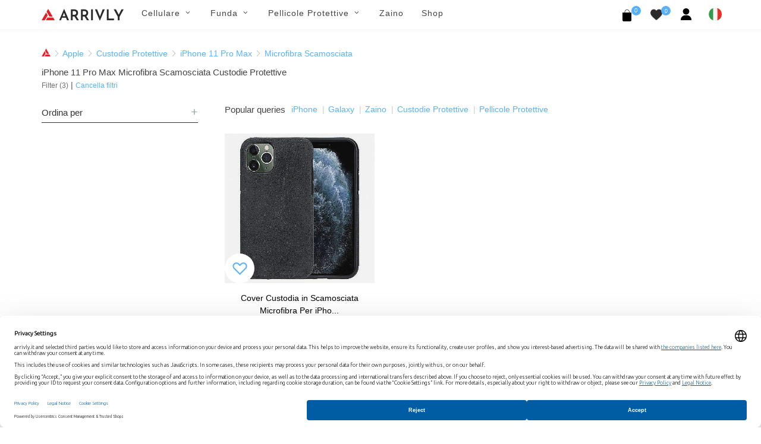

--- FILE ---
content_type: text/html; charset=UTF-8
request_url: https://arrivly.it/collections/custodie/iphone-11-pro-max/microfiber
body_size: 9220
content:
<!DOCTYPE html>
<html dir="ltr" lang="it_IT">
<head>
    <meta http-equiv="content-type" content="text/html; charset=utf-8"/>
    <meta name="author" content="Arrivly"/>

    <!-- Stylesheets
    ============================================= -->
    <link rel="apple-touch-icon" sizes="180x180" href="/apple-touch-icon.png"/>
    <link rel="icon" type="image/png" sizes="32x32" href="/favicon-32x32.png"/>
    <link rel="icon" type="image/png" sizes="16x16" href="/favicon-16x16.png"/>
    <link rel="manifest" href="/site.webmanifest"/>
    <link rel="mask-icon" href="/safari-pinned-tab.svg" color="#ff0000"/>
    <meta name="author" content="Avetis Avetisyan avetis.avetisyan87@gmail.com">
        <link rel="canonical"
          href="https://arrivly.it/collections/custodie/iphone-11-pro-max/microfiber">
    <link rel="alternate" href="https://arrivly.it"
          hrefLang="it-it"/>
    <meta name="robots" content="index, follow">
    <meta name="msapplication-TileColor" content="#ff0000"/>
    <meta name="theme-color" content="#ffffff"/>
    
        <meta name="robots" content="index, follow"/>

    
    <link rel="stylesheet" href="https://arrivly.it/css/main/bootstrap.css" type="text/css"/>
    <link rel="stylesheet" href="https://arrivly.it/css/web/jquery-ui.min.css"
          type="text/css"/>
    <link rel="stylesheet" href="https://arrivly.it/css/web/style.css" type="text/css"/>

    <link rel="stylesheet" href="https://arrivly.it/css/main/font-icons.css" type="text/css"/>
    <link rel="stylesheet" href="https://arrivly.it/css/main/animate.css" type="text/css"/>
    <link rel="stylesheet" href="https://arrivly.it/css/main/magnific-popup.css"
          type="text/css"/>

    <link rel="stylesheet" href="https://arrivly.it/css/web/responsive.css" type="text/css"/>
    <link rel="stylesheet" href="https://arrivly.it/css/web/custom.css" type="text/css"/>
    <link rel="stylesheet" href="https://arrivly.it/css/jquery.rateyo.min.css"
          type="text/css"/>
    <link rel="stylesheet" href="https://arrivly.it/css/jquery-confirm.min.css"/>
    <meta name="viewport" content="width=device-width, initial-scale=1"/>

    <link rel="preconnect" href="https://privacy-proxy.usercentrics.eu">
    <link rel="preload" href="https://privacy-proxy.usercentrics.eu/latest/uc-block.bundle.js" as="script">
    <script type="application/javascript" src="https://privacy-proxy.usercentrics.eu/latest/uc-block.bundle.js"></script>

    
        <script id="usercentrics-cmp"
                data-settings-id="vetxPnaT5gCU_6"
                data-language="en"
                src="https://web.cmp.usercentrics.eu/ui/loader.js" async></script>

        <!-- Google Tag Manager -->
        <script>(function (w, d, s, l, i) {
                w[l] = w[l] || [];
                w[l].push({
                    'gtm.start':
                        new Date().getTime(), event: 'gtm.js'
                });
                var f = d.getElementsByTagName(s)[0],
                    j = d.createElement(s), dl = l != 'dataLayer' ? '&l=' + l : '';
                j.async = true;
                j.src =
                    'https://www.googletagmanager.com/gtm.js?id=' + i + dl;
                f.parentNode.insertBefore(j, f);
            })(window, document, 'script', 'dataLayer', 'GTM-TK8ZBMZ');</script>
        <!-- End Google Tag Manager -->
        <!--[if lt IE 9]>
    <script src="http://css3-mediaqueries-js.googlecode.com/svn/trunk/css3-mediaqueries.js"></script>
    <![endif]-->
    <script src="https://js.stripe.com/v3/"></script>

    <!-- SLIDER REVOLUTION 5.x CSS SETTINGS -->
    <link rel="stylesheet" type="text/css"
          href="https://arrivly.it/css/main/include/rs-plugin/css/settings.css"
          media="screen"/>
    <link rel="stylesheet" type="text/css"
          href="https://arrivly.it/css/main/include/rs-plugin/css/layers.css"/>
    <link rel="stylesheet" type="text/css"
          href="https://arrivly.it/css/main/include/rs-plugin/css/navigation.css"/>

    <script type="text/javascript" src="https://arrivly.it/js/jquery.js"></script>
    <script type="text/javascript" src="https://arrivly.it/js/cookie.min.js"></script>
    <!-- Document Title
    ============================================= -->
    <meta name="description" content="Sfoglia la nostra vasta selezione di Microfibra Scamosciata Custodie Protettive di lusso progettati esclusivamente per iPhone 11 Pro Max. Senti la differenza con Arrivly." />
<link rel="stylesheet" type="text/css" href="/assets/53fe241f/listview/styles.css" />
<link rel="stylesheet" type="text/css" href="/assets/369a8117/pager.css" />
<script type="text/javascript" src="/assets/319eea36/jquery.min.js"></script>
<script type="text/javascript" src="/assets/319eea36/jquery.ba-bbq.min.js"></script>
<title>Sfoglia la nostra Microfibra Scamosciata Custodie Protettive di lusso per iPhone 11 Pro Max online - Arrivly</title>

    <!-- Google Captcha -->
    <script src="https://www.google.com/recaptcha/api.js?hl=it" async defer></script>
</head>

<body class="stretched">


        <!-- Google Tag Manager (noscript) -->
        <noscript>
            <iframe src="https://www.googletagmanager.com/ns.html?id=GTM-TK8ZBMZ"
                    height="0" width="0" style="display:none;visibility:hidden"></iframe>
        </noscript>
        <!-- End Google Tag Manager (noscript) -->

        

<!-- Document Wrapper
============================================= -->
<div id="wrapper" class="clearfix">

    <!-- Header
    ============================================= -->
    <header id="header" class="style-3">
        <div id="header-wrap style-3">
            <nav id="primary-menu" class="style-3 with-arrows on-click">
                <div class="container clearfix no-padding">
                    <div class="menu-trigger"></div>
                    <div class="mobile-logo-case">
                        <a href="https://arrivly.it">
                            <img src="https://arrivly.it/images/logo-small.png"
                                 alt="Arrivly"/>
                        </a>
                    </div>
                    <ul class="mobile-menu-content">
                        <li class="standard-logo">
                            <a href="https://arrivly.it">
                                <img src="https://arrivly.it/images/logo-small.png"
                                     alt="Arrivly"/>
                            </a>
                        </li>
                        <li class="web-hidden"><a href="#"><div>Cellulare</div></a><ul><li class=""><a href="#"><div>Brand<i class="icon-angle-down"></i></div></a><ul><li class=""><a href="/apple"><div>Apple</div></a></li><li class=""><a href="/samsung"><div>Samsung</div></a></li></ul></li></ul></li><li class="mobile-hidden"><a href="#"><div>Cellulare</div></a><div class="mega-menu-content column-menu-content style-2 clearfix"><ul class="mega-menu-column col-lg-12"><li class="mega-menu-title"><div class="column-menu-title">Brand</div><ul><li class="mega-menu-title"><a href="/apple"><div>Apple</div></a></li><li class="mega-menu-title"><a href="/samsung"><div>Samsung</div></a></li></ul></li></ul></div></li><li class="web-hidden"><a href="#"><div>Funda</div></a><ul><li class=""><a href="#"><div>Apple<i class="icon-angle-down"></i></div></a><ul><li class=""><a href="/custodie/apple"><div>Tutti Apple</div></a></li><li class=""><a href="/collections/custodie/iphone-16"><div>iPhone 16</div></a></li><li class=""><a href="/collections/custodie/iphone-16-plus"><div>iPhone 16 Plus</div></a></li><li class=""><a href="/collections/custodie/iphone-16-pro"><div>iPhone 16 Pro</div></a></li><li class=""><a href="/collections/custodie/iphone-16-pro-max"><div>iPhone 16 Pro Max</div></a></li><li class=""><a href="/collections/custodie/iphone-15"><div>iPhone 15</div></a></li><li class=""><a href="/collections/custodie/iphone-15-plus"><div>iPhone 15 Plus</div></a></li><li class=""><a href="/collections/custodie/iphone-15-pro"><div>iPhone 15 Pro</div></a></li><li class=""><a href="/collections/custodie/iphone-15-pro-max"><div>iPhone 15 Pro Max</div></a></li><li class=""><a href="/collections/custodie/iphone-14"><div>iPhone 14</div></a></li><li class=""><a href="/collections/custodie/iphone-14-plus"><div>iPhone 14 Plus</div></a></li><li class=""><a href="/collections/custodie/iphone-14-pro"><div>iPhone 14 Pro</div></a></li><li class=""><a href="/collections/custodie/iphone-14-pro-max"><div>iPhone 14 Pro Max</div></a></li><li class=""><a href="/collections/custodie/iphone-13-mini"><div>iPhone 13 Mini</div></a></li><li class=""><a href="/collections/custodie/iphone-iphone-13"><div>iPhone 13</div></a></li><li class=""><a href="/collections/custodie/iphone-13-pro"><div>iPhone 13 Pro</div></a></li><li class=""><a href="/collections/custodie/iphone-13-pro-max"><div>iPhone 13 Pro Max</div></a></li><li class=""><a href="/collections/custodie/iphone-12-mini"><div>iPhone 12 Mini</div></a></li><li class=""><a href="/collections/custodie/iphone-12-pro"><div>iPhone 12 |12 Pro</div></a></li><li class=""><a href="/collections/custodie/iphone-12-pro-max"><div>iPhone 12 Pro Max</div></a></li><li class=""><a href="/collections/custodie/iphone-11-pro"><div>iPhone 11 Pro</div></a></li><li class=""><a href="/collections/custodie/iphone-11"><div>iPhone 11</div></a></li><li class=""><a href="/collections/custodie/iphone-11-pro-max"><div>iPhone 11 Pro Max</div></a></li><li class=""><a href="/collections/custodie/iphone-xs"><div>iPhone Xs</div></a></li><li class=""><a href="/collections/custodie/iphone-xs-max"><div>iPhone Xs Max</div></a></li><li class=""><a href="/collections/custodie/iphone-xr"><div>iPhone Xr</div></a></li><li class=""><a href="/collections/custodie/iphone-x"><div>iPhone X</div></a></li><li class=""><a href="/collections/custodie/iphone-se-2020"><div>iPhone 7 / 8 SE (2020)</div></a></li></ul></li><li class=""><a href="#"><div>Samsung<i class="icon-angle-down"></i></div></a><ul><li class=""><a href="/custodie/samsung"><div>Tutti Samsung</div></a></li><li class=""><a href="/collections/custodie/galaxy-s25"><div>Galaxy S25</div></a></li><li class=""><a href="/collections/custodie/galaxy-s25-plus"><div>Galaxy S25+</div></a></li><li class=""><a href="/collections/custodie/galaxy-s25-ultra"><div>Galaxy S25 Ultra</div></a></li><li class=""><a href="/collections/custodie/galaxy-s24"><div>Galaxy S24</div></a></li><li class=""><a href="/collections/custodie/galaxy-s24-plus"><div>Galaxy S24+</div></a></li><li class=""><a href="/collections/custodie/galaxy-s24-ultra"><div>Galaxy S24 Ultra</div></a></li><li class=""><a href="/collections/custodie/galaxy-s23"><div>Galaxy S23</div></a></li><li class=""><a href="/collections/custodie/galaxy-s23-plus"><div>Galaxy S23+</div></a></li><li class=""><a href="/collections/custodie/galaxy-s23-ultra"><div>Galaxy S23 Ultra</div></a></li><li class=""><a href="/collections/custodie/galaxy-s22"><div>Galaxy S22</div></a></li><li class=""><a href="/collections/custodie/galaxy-s22-plus"><div>Galaxy S22+</div></a></li><li class=""><a href="/collections/custodie/galaxy-s22-ultra"><div>Galaxy S22 Ultra</div></a></li><li class=""><a href="/collections/custodie/galaxy-s21"><div>Galaxy S21</div></a></li><li class=""><a href="/collections/custodie/galaxy-s21-plus"><div>Galaxy S21+</div></a></li><li class=""><a href="/collections/custodie/galaxy-s21-ultra"><div>Galaxy S21 Ultra</div></a></li><li class=""><a href="/collections/custodie/galaxy-note-20-ultra-5g"><div>Galaxy Note 20 Ultra</div></a></li><li class=""><a href="/collections/custodie/galaxy-note-20"><div>Galaxy Note 20</div></a></li><li class=""><a href="/collections/custodie/galaxy-s20-5g"><div>Galaxy S20</div></a></li><li class=""><a href="/collections/custodie/galaxy-s20-plus-5g"><div>Galaxy S20+</div></a></li><li class=""><a href="/collections/custodie/galaxy-s20-ultra-5g"><div>Galaxy S20 Ultra</div></a></li><li class=""><a href="/collections/custodie/galaxy-note-10"><div>Galaxy Note 10</div></a></li><li class=""><a href="/collections/custodie/galaxy-note-10-plus-5g"><div>Galaxy Note 10+ (5G)</div></a></li><li class=""><a href="/collections/custodie/galaxy-s10e"><div>Galaxy S10e</div></a></li><li class=""><a href="/collections/custodie/galaxy-s10"><div>Galaxy S10</div></a></li><li class=""><a href="/collections/custodie/galaxy-s10-plus"><div>Galaxy S10+</div></a></li><li class=""><a href="/collections/custodie/galaxy-s10-5g"><div>Galaxy S10 5G</div></a></li><li class=""><a href="/collections/custodie/galaxy-s9"><div>Galaxy S9</div></a></li><li class=""><a href="/collections/custodie/galaxy-s9-plus"><div>Galaxy S9+</div></a></li><li class=""><a href="/collections/custodie/galaxy-note-9"><div>Galaxy Note 9</div></a></li></ul></li><li class=""><a href="#"><div>Materiale<i class="icon-angle-down"></i></div></a><ul><li class=""><a href="/shop?material-id=5"><div>Microfibra Scamosciata</div></a></li><li class=""><a href="/shop?material-id=3"><div>Silicone</div></a></li><li class=""><a href="/shop?material-id=9"><div>Legna</div></a></li><li class=""><a href="/shop?material-id=4"><div>Pelle</div></a></li></ul></li></ul></li><li class="mobile-hidden"><a href="#"><div>Funda</div></a><div class="mega-menu-content column-menu-content style-2 clearfix"><ul class="mega-menu-column col-lg-4"><li class="mega-menu-title"><div class="column-menu-title">Apple</div><ul><li class="mega-menu-title"><a href="/custodie/apple"><div>Tutti Apple</div></a></li><li class="mega-menu-title"><a href="/collections/custodie/iphone-16"><div>iPhone 16</div></a></li><li class="mega-menu-title"><a href="/collections/custodie/iphone-16-plus"><div>iPhone 16 Plus</div></a></li><li class="mega-menu-title"><a href="/collections/custodie/iphone-16-pro"><div>iPhone 16 Pro</div></a></li><li class="mega-menu-title"><a href="/collections/custodie/iphone-16-pro-max"><div>iPhone 16 Pro Max</div></a></li><li class="mega-menu-title"><a href="/collections/custodie/iphone-15"><div>iPhone 15</div></a></li><li class="mega-menu-title"><a href="/collections/custodie/iphone-15-plus"><div>iPhone 15 Plus</div></a></li><li class="mega-menu-title"><a href="/collections/custodie/iphone-15-pro"><div>iPhone 15 Pro</div></a></li><li class="mega-menu-title"><a href="/collections/custodie/iphone-15-pro-max"><div>iPhone 15 Pro Max</div></a></li><li class="mega-menu-title"><a href="/collections/custodie/iphone-14"><div>iPhone 14</div></a></li><li class="mega-menu-title"><a href="/collections/custodie/iphone-14-plus"><div>iPhone 14 Plus</div></a></li><li class="mega-menu-title"><a href="/collections/custodie/iphone-14-pro"><div>iPhone 14 Pro</div></a></li><li class="mega-menu-title"><a href="/collections/custodie/iphone-14-pro-max"><div>iPhone 14 Pro Max</div></a></li><li class="mega-menu-title"><a href="/collections/custodie/iphone-13-mini"><div>iPhone 13 Mini</div></a></li><li class="mega-menu-title"><a href="/collections/custodie/iphone-iphone-13"><div>iPhone 13</div></a></li><li class="mega-menu-title"><a href="/collections/custodie/iphone-13-pro"><div>iPhone 13 Pro</div></a></li><li class="mega-menu-title"><a href="/collections/custodie/iphone-13-pro-max"><div>iPhone 13 Pro Max</div></a></li><li class="mega-menu-title"><a href="/collections/custodie/iphone-12-mini"><div>iPhone 12 Mini</div></a></li><li class="mega-menu-title"><a href="/collections/custodie/iphone-12-pro"><div>iPhone 12 |12 Pro</div></a></li><li class="mega-menu-title"><a href="/collections/custodie/iphone-12-pro-max"><div>iPhone 12 Pro Max</div></a></li><li class="mega-menu-title"><a href="/collections/custodie/iphone-11-pro"><div>iPhone 11 Pro</div></a></li><li class="mega-menu-title"><a href="/collections/custodie/iphone-11"><div>iPhone 11</div></a></li><li class="mega-menu-title"><a href="/collections/custodie/iphone-11-pro-max"><div>iPhone 11 Pro Max</div></a></li><li class="mega-menu-title"><a href="/collections/custodie/iphone-xs"><div>iPhone Xs</div></a></li><li class="mega-menu-title"><a href="/collections/custodie/iphone-xs-max"><div>iPhone Xs Max</div></a></li><li class="mega-menu-title"><a href="/collections/custodie/iphone-xr"><div>iPhone Xr</div></a></li><li class="mega-menu-title"><a href="/collections/custodie/iphone-x"><div>iPhone X</div></a></li><li class="mega-menu-title"><a href="/collections/custodie/iphone-se-2020"><div>iPhone 7 / 8 SE (2020)</div></a></li></ul></li></ul><ul class="mega-menu-column col-lg-4"><li class="mega-menu-title"><div class="column-menu-title">Samsung</div><ul><li class="mega-menu-title"><a href="/custodie/samsung"><div>Tutti Samsung</div></a></li><li class="mega-menu-title"><a href="/collections/custodie/galaxy-s25"><div>Galaxy S25</div></a></li><li class="mega-menu-title"><a href="/collections/custodie/galaxy-s25-plus"><div>Galaxy S25+</div></a></li><li class="mega-menu-title"><a href="/collections/custodie/galaxy-s25-ultra"><div>Galaxy S25 Ultra</div></a></li><li class="mega-menu-title"><a href="/collections/custodie/galaxy-s24"><div>Galaxy S24</div></a></li><li class="mega-menu-title"><a href="/collections/custodie/galaxy-s24-plus"><div>Galaxy S24+</div></a></li><li class="mega-menu-title"><a href="/collections/custodie/galaxy-s24-ultra"><div>Galaxy S24 Ultra</div></a></li><li class="mega-menu-title"><a href="/collections/custodie/galaxy-s23"><div>Galaxy S23</div></a></li><li class="mega-menu-title"><a href="/collections/custodie/galaxy-s23-plus"><div>Galaxy S23+</div></a></li><li class="mega-menu-title"><a href="/collections/custodie/galaxy-s23-ultra"><div>Galaxy S23 Ultra</div></a></li><li class="mega-menu-title"><a href="/collections/custodie/galaxy-s22"><div>Galaxy S22</div></a></li><li class="mega-menu-title"><a href="/collections/custodie/galaxy-s22-plus"><div>Galaxy S22+</div></a></li><li class="mega-menu-title"><a href="/collections/custodie/galaxy-s22-ultra"><div>Galaxy S22 Ultra</div></a></li><li class="mega-menu-title"><a href="/collections/custodie/galaxy-s21"><div>Galaxy S21</div></a></li><li class="mega-menu-title"><a href="/collections/custodie/galaxy-s21-plus"><div>Galaxy S21+</div></a></li><li class="mega-menu-title"><a href="/collections/custodie/galaxy-s21-ultra"><div>Galaxy S21 Ultra</div></a></li><li class="mega-menu-title"><a href="/collections/custodie/galaxy-note-20-ultra-5g"><div>Galaxy Note 20 Ultra</div></a></li><li class="mega-menu-title"><a href="/collections/custodie/galaxy-note-20"><div>Galaxy Note 20</div></a></li><li class="mega-menu-title"><a href="/collections/custodie/galaxy-s20-5g"><div>Galaxy S20</div></a></li><li class="mega-menu-title"><a href="/collections/custodie/galaxy-s20-plus-5g"><div>Galaxy S20+</div></a></li><li class="mega-menu-title"><a href="/collections/custodie/galaxy-s20-ultra-5g"><div>Galaxy S20 Ultra</div></a></li><li class="mega-menu-title"><a href="/collections/custodie/galaxy-note-10"><div>Galaxy Note 10</div></a></li><li class="mega-menu-title"><a href="/collections/custodie/galaxy-note-10-plus-5g"><div>Galaxy Note 10+ (5G)</div></a></li><li class="mega-menu-title"><a href="/collections/custodie/galaxy-s10e"><div>Galaxy S10e</div></a></li><li class="mega-menu-title"><a href="/collections/custodie/galaxy-s10"><div>Galaxy S10</div></a></li><li class="mega-menu-title"><a href="/collections/custodie/galaxy-s10-plus"><div>Galaxy S10+</div></a></li><li class="mega-menu-title"><a href="/collections/custodie/galaxy-s10-5g"><div>Galaxy S10 5G</div></a></li><li class="mega-menu-title"><a href="/collections/custodie/galaxy-s9"><div>Galaxy S9</div></a></li><li class="mega-menu-title"><a href="/collections/custodie/galaxy-s9-plus"><div>Galaxy S9+</div></a></li><li class="mega-menu-title"><a href="/collections/custodie/galaxy-note-9"><div>Galaxy Note 9</div></a></li></ul></li></ul><ul class="mega-menu-column col-lg-4"><li class="mega-menu-title"><div class="column-menu-title">Materiale</div><ul><li class="mega-menu-title"><a href="/shop?material-id=5"><div>Microfibra Scamosciata</div></a></li><li class="mega-menu-title"><a href="/shop?material-id=3"><div>Silicone</div></a></li><li class="mega-menu-title"><a href="/shop?material-id=9"><div>Legna</div></a></li><li class="mega-menu-title"><a href="/shop?material-id=4"><div>Pelle</div></a></li></ul></li></ul></div></li><li class="web-hidden"><a href="#"><div>Pellicole Protettive</div></a><ul><li class=""><a href="#"><div>Apple<i class="icon-angle-down"></i></div></a><ul><li class=""><a href="/pellicole-protettive/apple"><div>Tutti Apple</div></a></li><li class=""><a href="/collections/pellicole-protettive/iphone-16"><div>iPhone 16</div></a></li><li class=""><a href="/collections/pellicole-protettive/iphone-16-plus"><div>iPhone 16 Plus</div></a></li><li class=""><a href="/collections/pellicole-protettive/iphone-16-pro"><div>iPhone 16 Pro</div></a></li><li class=""><a href="/collections/pellicole-protettive/iphone-16-pro-max"><div>iPhone 16 Pro Max</div></a></li><li class=""><a href="/collections/pellicole-protettive/iphone-15"><div>iPhone 15</div></a></li><li class=""><a href="/collections/pellicole-protettive/iphone-15-plus"><div>iPhone 15 Plus</div></a></li><li class=""><a href="/collections/pellicole-protettive/iphone-15-pro"><div>iPhone 15 Pro</div></a></li><li class=""><a href="/collections/pellicole-protettive/iphone-15-pro-max"><div>iPhone 15 Pro Max</div></a></li><li class=""><a href="/collections/pellicole-protettive/iphone-14"><div>iPhone 14</div></a></li><li class=""><a href="/collections/pellicole-protettive/iphone-14-plus"><div>iPhone 14 Plus</div></a></li><li class=""><a href="/collections/pellicole-protettive/iphone-14-pro"><div>iPhone 14 Pro</div></a></li><li class=""><a href="/collections/pellicole-protettive/iphone-14-pro-max"><div>iPhone 14 Pro Max</div></a></li><li class=""><a href="/collections/pellicole-protettive/iphone-13-mini"><div>iPhone 13 Mini</div></a></li><li class=""><a href="/collections/pellicole-protettive/iphone-13-pro"><div>iPhone 13 Pro</div></a></li><li class=""><a href="/collections/pellicole-protettive/iphone-13-pro-max"><div>iPhone 13 Pro Max</div></a></li><li class=""><a href="/collections/pellicole-protettive/iphone-13"><div>iPhone 13</div></a></li><li class=""><a href="/collections/pellicole-protettive/iphone-12-mini"><div>iPhone 12 Mini</div></a></li><li class=""><a href="/collections/pellicole-protettive/iphone-12-pro"><div>iPhone 12 |12 Pro</div></a></li><li class=""><a href="/collections/pellicole-protettive/iphone-12-pro-max"><div>iPhone 12 Pro Max</div></a></li><li class=""><a href="/collections/pellicole-protettive/iphone-11-pro"><div>iPhone 11 Pro</div></a></li><li class=""><a href="/collections/pellicole-protettive/iphone-11"><div>iPhone 11</div></a></li><li class=""><a href="/collections/pellicole-protettive/iphone-11-pro-max"><div>iPhone 11 Pro Max</div></a></li><li class=""><a href="/collections/pellicole-protettive/iphone-xs-max"><div>iPhone Xs Max</div></a></li><li class=""><a href="/collections/pellicole-protettive/iphone-xs"><div>iPhone Xs</div></a></li><li class=""><a href="/collections/pellicole-protettive/iphone-x"><div>iPhone X</div></a></li><li class=""><a href="/collections/pellicole-protettive/iphone-se-2020"><div>iPhone 7 / 8 SE (2020)</div></a></li></ul></li><li class=""><a href="#"><div>Samsung<i class="icon-angle-down"></i></div></a><ul><li class=""><a href="/pellicole-protettive/samsung"><div>Tutti Samsung</div></a></li><li class=""><a href="/collections/pellicole-protettive/galaxy-s25"><div>Galaxy S25</div></a></li><li class=""><a href="/collections/pellicole-protettive/galaxy-s25-plus"><div>Galaxy S25+</div></a></li><li class=""><a href="/collections/pellicole-protettive/galaxy-s25-ultra"><div>Galaxy S25 Ultra</div></a></li><li class=""><a href="/collections/pellicole-protettive/galaxy-z-flip-6"><div>Galaxy Z Flip 6</div></a></li><li class=""><a href="/collections/pellicole-protettive/galaxy-z-flip-5"><div>Galaxy Z Flip 5</div></a></li><li class=""><a href="/collections/pellicole-protettive/galaxy-z-fold-6"><div>Galaxy Z Fold 6</div></a></li><li class=""><a href="/collections/pellicole-protettive/galaxy-z-fold-5"><div>Galaxy Z Fold 5</div></a></li><li class=""><a href="/collections/pellicole-protettive/galaxy-s23-fe"><div>Galaxy S23 FE</div></a></li><li class=""><a href="/collections/pellicole-protettive/galaxy-s24-fe"><div>Galaxy S24 FE</div></a></li><li class=""><a href="/collections/pellicole-protettive/galaxy-a55"><div>Galaxy A55</div></a></li><li class=""><a href="/collections/pellicole-protettive/galaxy-a54"><div>Galaxy A54</div></a></li><li class=""><a href="/collections/pellicole-protettive/galaxy-s24"><div>Galaxy S24</div></a></li><li class=""><a href="/collections/pellicole-protettive/galaxy-s24-plus"><div>Galaxy S24+</div></a></li><li class=""><a href="/collections/pellicole-protettive/galaxy-s24-ultra"><div>Galaxy S24 Ultra</div></a></li><li class=""><a href="/collections/pellicole-protettive/galaxy-s23"><div>Galaxy S23</div></a></li><li class=""><a href="/collections/pellicole-protettive/galaxy-s23-plus"><div>Galaxy S23+</div></a></li><li class=""><a href="/collections/pellicole-protettive/galaxy-s23-ultra"><div>Galaxy S23 Ultra</div></a></li><li class=""><a href="/collections/pellicole-protettive/galaxy-s22"><div>Galaxy S22</div></a></li><li class=""><a href="/collections/pellicole-protettive/galaxy-s22-plus"><div>Galaxy S22+</div></a></li><li class=""><a href="/collections/pellicole-protettive/galaxy-s22-ultra"><div>Galaxy S22 Ultra</div></a></li><li class=""><a href="/collections/pellicole-protettive/galaxy-s21-fe"><div>Galaxy S21 FE</div></a></li><li class=""><a href="/collections/pellicole-protettive/galaxy-s21"><div>Galaxy S21</div></a></li><li class=""><a href="/collections/pellicole-protettive/galaxy-s21-plus"><div>Galaxy S21+</div></a></li><li class=""><a href="/collections/pellicole-protettive/galaxy-s21-ultra"><div>Galaxy S21 Ultra</div></a></li><li class=""><a href="/collections/pellicole-protettive/galaxy-note-20"><div>Galaxy Note 20</div></a></li><li class=""><a href="/collections/pellicole-protettive/galaxy-note-20-ultra-5g"><div>Galaxy Note 20 Ultra</div></a></li><li class=""><a href="/collections/pellicole-protettive/galaxy-s20-5g"><div>Galaxy S20</div></a></li><li class=""><a href="/collections/pellicole-protettive/galaxy-s20-plus-5g"><div>Galaxy S20+</div></a></li><li class=""><a href="/collections/pellicole-protettive/galaxy-s20-ultra-5g"><div>Galaxy S20 Ultra</div></a></li><li class=""><a href="/collections/pellicole-protettive/galaxy-note-10"><div>Galaxy Note 10</div></a></li><li class=""><a href="/collections/pellicole-protettive/galaxy-note-10-plus-5g"><div>Galaxy Note 10+ (5G)</div></a></li><li class=""><a href="/collections/pellicole-protettive/galaxy-s10-5g"><div>Galaxy S10 5G</div></a></li><li class=""><a href="/collections/pellicole-protettive/galaxy-s10e"><div>Galaxy S10e</div></a></li><li class=""><a href="/collections/pellicole-protettive/galaxy-s10"><div>Galaxy S10</div></a></li><li class=""><a href="/collections/pellicole-protettive/galaxy-s10-plus"><div>Galaxy S10+</div></a></li><li class=""><a href="/collections/pellicole-protettive/galaxy-note-9"><div>Galaxy Note 9</div></a></li><li class=""><a href="/collections/pellicole-protettive/galaxy-s9"><div>Galaxy S9</div></a></li><li class=""><a href="/collections/pellicole-protettive/galaxy-s9-plus"><div>Galaxy S9+</div></a></li><li class=""><a href="/collections/pellicole-protettive/galaxy-note-8"><div>Galaxy Note 8</div></a></li><li class=""><a href="/collections/pellicole-protettive/galaxy-s8"><div>Galaxy S8</div></a></li><li class=""><a href="/collections/pellicole-protettive/galaxy-s8-plus"><div>Galaxy S8+</div></a></li></ul></li><li class=""><a href="#"><div>Materiale<i class="icon-angle-down"></i></div></a><ul><li class=""><a href="/shop?material-id=7"><div>TPU</div></a></li><li class=""><a href="/shop?material-id=8"><div>Vetro Temperato</div></a></li></ul></li></ul></li><li class="mobile-hidden"><a href="#"><div>Pellicole Protettive</div></a><div class="mega-menu-content column-menu-content style-2 clearfix"><ul class="mega-menu-column col-lg-4"><li class="mega-menu-title"><div class="column-menu-title">Apple</div><ul><li class="mega-menu-title"><a href="/pellicole-protettive/apple"><div>Tutti Apple</div></a></li><li class="mega-menu-title"><a href="/collections/pellicole-protettive/iphone-16"><div>iPhone 16</div></a></li><li class="mega-menu-title"><a href="/collections/pellicole-protettive/iphone-16-plus"><div>iPhone 16 Plus</div></a></li><li class="mega-menu-title"><a href="/collections/pellicole-protettive/iphone-16-pro"><div>iPhone 16 Pro</div></a></li><li class="mega-menu-title"><a href="/collections/pellicole-protettive/iphone-16-pro-max"><div>iPhone 16 Pro Max</div></a></li><li class="mega-menu-title"><a href="/collections/pellicole-protettive/iphone-15"><div>iPhone 15</div></a></li><li class="mega-menu-title"><a href="/collections/pellicole-protettive/iphone-15-plus"><div>iPhone 15 Plus</div></a></li><li class="mega-menu-title"><a href="/collections/pellicole-protettive/iphone-15-pro"><div>iPhone 15 Pro</div></a></li><li class="mega-menu-title"><a href="/collections/pellicole-protettive/iphone-15-pro-max"><div>iPhone 15 Pro Max</div></a></li><li class="mega-menu-title"><a href="/collections/pellicole-protettive/iphone-14"><div>iPhone 14</div></a></li><li class="mega-menu-title"><a href="/collections/pellicole-protettive/iphone-14-plus"><div>iPhone 14 Plus</div></a></li><li class="mega-menu-title"><a href="/collections/pellicole-protettive/iphone-14-pro"><div>iPhone 14 Pro</div></a></li><li class="mega-menu-title"><a href="/collections/pellicole-protettive/iphone-14-pro-max"><div>iPhone 14 Pro Max</div></a></li><li class="mega-menu-title"><a href="/collections/pellicole-protettive/iphone-13-mini"><div>iPhone 13 Mini</div></a></li><li class="mega-menu-title"><a href="/collections/pellicole-protettive/iphone-13-pro"><div>iPhone 13 Pro</div></a></li><li class="mega-menu-title"><a href="/collections/pellicole-protettive/iphone-13-pro-max"><div>iPhone 13 Pro Max</div></a></li><li class="mega-menu-title"><a href="/collections/pellicole-protettive/iphone-13"><div>iPhone 13</div></a></li><li class="mega-menu-title"><a href="/collections/pellicole-protettive/iphone-12-mini"><div>iPhone 12 Mini</div></a></li><li class="mega-menu-title"><a href="/collections/pellicole-protettive/iphone-12-pro"><div>iPhone 12 |12 Pro</div></a></li><li class="mega-menu-title"><a href="/collections/pellicole-protettive/iphone-12-pro-max"><div>iPhone 12 Pro Max</div></a></li><li class="mega-menu-title"><a href="/collections/pellicole-protettive/iphone-11-pro"><div>iPhone 11 Pro</div></a></li><li class="mega-menu-title"><a href="/collections/pellicole-protettive/iphone-11"><div>iPhone 11</div></a></li><li class="mega-menu-title"><a href="/collections/pellicole-protettive/iphone-11-pro-max"><div>iPhone 11 Pro Max</div></a></li><li class="mega-menu-title"><a href="/collections/pellicole-protettive/iphone-xs-max"><div>iPhone Xs Max</div></a></li><li class="mega-menu-title"><a href="/collections/pellicole-protettive/iphone-xs"><div>iPhone Xs</div></a></li><li class="mega-menu-title"><a href="/collections/pellicole-protettive/iphone-x"><div>iPhone X</div></a></li><li class="mega-menu-title"><a href="/collections/pellicole-protettive/iphone-se-2020"><div>iPhone 7 / 8 SE (2020)</div></a></li></ul></li></ul><ul class="mega-menu-column col-lg-4"><li class="mega-menu-title"><div class="column-menu-title">Samsung</div><ul><li class="mega-menu-title"><a href="/pellicole-protettive/samsung"><div>Tutti Samsung</div></a></li><li class="mega-menu-title"><a href="/collections/pellicole-protettive/galaxy-s25"><div>Galaxy S25</div></a></li><li class="mega-menu-title"><a href="/collections/pellicole-protettive/galaxy-s25-plus"><div>Galaxy S25+</div></a></li><li class="mega-menu-title"><a href="/collections/pellicole-protettive/galaxy-s25-ultra"><div>Galaxy S25 Ultra</div></a></li><li class="mega-menu-title"><a href="/collections/pellicole-protettive/galaxy-z-flip-6"><div>Galaxy Z Flip 6</div></a></li><li class="mega-menu-title"><a href="/collections/pellicole-protettive/galaxy-z-flip-5"><div>Galaxy Z Flip 5</div></a></li><li class="mega-menu-title"><a href="/collections/pellicole-protettive/galaxy-z-fold-6"><div>Galaxy Z Fold 6</div></a></li><li class="mega-menu-title"><a href="/collections/pellicole-protettive/galaxy-z-fold-5"><div>Galaxy Z Fold 5</div></a></li><li class="mega-menu-title"><a href="/collections/pellicole-protettive/galaxy-s23-fe"><div>Galaxy S23 FE</div></a></li><li class="mega-menu-title"><a href="/collections/pellicole-protettive/galaxy-s24-fe"><div>Galaxy S24 FE</div></a></li><li class="mega-menu-title"><a href="/collections/pellicole-protettive/galaxy-a55"><div>Galaxy A55</div></a></li><li class="mega-menu-title"><a href="/collections/pellicole-protettive/galaxy-a54"><div>Galaxy A54</div></a></li><li class="mega-menu-title"><a href="/collections/pellicole-protettive/galaxy-s24"><div>Galaxy S24</div></a></li><li class="mega-menu-title"><a href="/collections/pellicole-protettive/galaxy-s24-plus"><div>Galaxy S24+</div></a></li><li class="mega-menu-title"><a href="/collections/pellicole-protettive/galaxy-s24-ultra"><div>Galaxy S24 Ultra</div></a></li><li class="mega-menu-title"><a href="/collections/pellicole-protettive/galaxy-s23"><div>Galaxy S23</div></a></li><li class="mega-menu-title"><a href="/collections/pellicole-protettive/galaxy-s23-plus"><div>Galaxy S23+</div></a></li><li class="mega-menu-title"><a href="/collections/pellicole-protettive/galaxy-s23-ultra"><div>Galaxy S23 Ultra</div></a></li><li class="mega-menu-title"><a href="/collections/pellicole-protettive/galaxy-s22"><div>Galaxy S22</div></a></li><li class="mega-menu-title"><a href="/collections/pellicole-protettive/galaxy-s22-plus"><div>Galaxy S22+</div></a></li><li class="mega-menu-title"><a href="/collections/pellicole-protettive/galaxy-s22-ultra"><div>Galaxy S22 Ultra</div></a></li><li class="mega-menu-title"><a href="/collections/pellicole-protettive/galaxy-s21-fe"><div>Galaxy S21 FE</div></a></li><li class="mega-menu-title"><a href="/collections/pellicole-protettive/galaxy-s21"><div>Galaxy S21</div></a></li><li class="mega-menu-title"><a href="/collections/pellicole-protettive/galaxy-s21-plus"><div>Galaxy S21+</div></a></li><li class="mega-menu-title"><a href="/collections/pellicole-protettive/galaxy-s21-ultra"><div>Galaxy S21 Ultra</div></a></li><li class="mega-menu-title"><a href="/collections/pellicole-protettive/galaxy-note-20"><div>Galaxy Note 20</div></a></li><li class="mega-menu-title"><a href="/collections/pellicole-protettive/galaxy-note-20-ultra-5g"><div>Galaxy Note 20 Ultra</div></a></li><li class="mega-menu-title"><a href="/collections/pellicole-protettive/galaxy-s20-5g"><div>Galaxy S20</div></a></li><li class="mega-menu-title"><a href="/collections/pellicole-protettive/galaxy-s20-plus-5g"><div>Galaxy S20+</div></a></li><li class="mega-menu-title"><a href="/collections/pellicole-protettive/galaxy-s20-ultra-5g"><div>Galaxy S20 Ultra</div></a></li><li class="mega-menu-title"><a href="/collections/pellicole-protettive/galaxy-note-10"><div>Galaxy Note 10</div></a></li><li class="mega-menu-title"><a href="/collections/pellicole-protettive/galaxy-note-10-plus-5g"><div>Galaxy Note 10+ (5G)</div></a></li><li class="mega-menu-title"><a href="/collections/pellicole-protettive/galaxy-s10-5g"><div>Galaxy S10 5G</div></a></li><li class="mega-menu-title"><a href="/collections/pellicole-protettive/galaxy-s10e"><div>Galaxy S10e</div></a></li><li class="mega-menu-title"><a href="/collections/pellicole-protettive/galaxy-s10"><div>Galaxy S10</div></a></li><li class="mega-menu-title"><a href="/collections/pellicole-protettive/galaxy-s10-plus"><div>Galaxy S10+</div></a></li><li class="mega-menu-title"><a href="/collections/pellicole-protettive/galaxy-note-9"><div>Galaxy Note 9</div></a></li><li class="mega-menu-title"><a href="/collections/pellicole-protettive/galaxy-s9"><div>Galaxy S9</div></a></li><li class="mega-menu-title"><a href="/collections/pellicole-protettive/galaxy-s9-plus"><div>Galaxy S9+</div></a></li><li class="mega-menu-title"><a href="/collections/pellicole-protettive/galaxy-note-8"><div>Galaxy Note 8</div></a></li><li class="mega-menu-title"><a href="/collections/pellicole-protettive/galaxy-s8"><div>Galaxy S8</div></a></li><li class="mega-menu-title"><a href="/collections/pellicole-protettive/galaxy-s8-plus"><div>Galaxy S8+</div></a></li></ul></li></ul><ul class="mega-menu-column col-lg-4"><li class="mega-menu-title"><div class="column-menu-title">Materiale</div><ul><li class="mega-menu-title"><a href="/shop?material-id=7"><div>TPU</div></a></li><li class="mega-menu-title"><a href="/shop?material-id=8"><div>Vetro Temperato</div></a></li></ul></li></ul></div></li><li class=""><a href="/collections/zaino"><div>Zaino</div></a></li><li class=""><a href="/shop"><div>Shop</div></a></li>                                                <li class="mobile-list-items  wish-list">
                            <a data-count="0"
                               href="#">
                                <span class="inline-block">
                                    <img src="/images/icons/heart_wite_icon.png" alt="heart white"/>
                                </span>
                                <div class="inline-block ml5">
                                    <span class="inline-block">Wish List (</span>
                                    <span class="inline-block wish-list-count mlm4">0</span>
                                    <span class="inline-block mlm4">)</span>
                                </div>
                            </a>
                        </li>
                        <li class="sub-menu mobile-list-items">
                            <a href="#" class="sf-with-ul">
                                <img style="max-width: 20px" src="/images/it.png">&nbsp;
                                Paese                            </a>
                            <ul>
                                                                        <li>
                                            <img style="max-width: 22px;"
                                                 src="/images/de.png"/>
                                            <a class="inline-block"
                                               href="https://arrivly.de">DE Store</a>
                                        </li>
                                                                            <li>
                                            <img style="max-width: 22px;"
                                                 src="/images/en.png"/>
                                            <a class="inline-block"
                                               href="https://arrivly.com">Worldwide</a>
                                        </li>
                                                                            <li>
                                            <img style="max-width: 22px;"
                                                 src="/images/fr.png"/>
                                            <a class="inline-block"
                                               href="https://arrivly.fr">FR Store</a>
                                        </li>
                                                                            <li>
                                            <img style="max-width: 22px;"
                                                 src="/images/es.png"/>
                                            <a class="inline-block"
                                               href="https://arrivly.es">ES Store</a>
                                        </li>
                                                                            <li>
                                            <img style="max-width: 22px;"
                                                 src="/images/uk.png"/>
                                            <a class="inline-block"
                                               href="https://arrivly.co.uk">UK Store</a>
                                        </li>
                                                                </ul>
                        </li>
                        <li class="mobile-list-items">
                            <a href="https://arrivly.it/anmelden">
                                <img src="/images/icons/icon-login-white.png"/>&nbsp;
                                Log in                            </a>
                        </li>
                    </ul>
                    <div class="icon-btn-menu">
                        <ul>
                            <li>

                            </li>
                            <li>
                                <div id="wish-list"
                                     class="  wish-list">
                                    <a data-count="0"
                                       href="#"><img src="/images/icons/heart_black_icon.png" alt="heart black"/>
                                        <span>0</span>
                                    </a>
                                </div>
                            </li>
                                                    </ul>
                        <div id="top-account" class="dropdown">
                                                            <a href="https://arrivly.it/login"
                                   class="btn btn-default">
                                    <img src="/images/icons/icon-account-black.png" alt="Account black"/>
                                </a>

                                                    </div>
                        <div id="top-languages" class="dropdown">
                            <a href="#" class="btn btn-default dropdown-toggle"
                               data-toggle="dropdown"
                               aria-haspopup="true"
                               aria-expanded="true">
                                <img style="max-width: 22px;"
                                     src="/images/it.png"/></a>
                            <ul class="dropdown-menu dropdown-menu-right" aria-labelledby="dropdownMenu2">

                                                                        <li>
                                            <img style="max-width: 22px;"
                                                 src="/images/de.png"/>
                                            <a href="https://arrivly.de">DE Store</a>
                                        </li>
                                                                            <li>
                                            <img style="max-width: 22px;"
                                                 src="/images/en.png"/>
                                            <a href="https://arrivly.com">Worldwide</a>
                                        </li>
                                                                            <li>
                                            <img style="max-width: 22px;"
                                                 src="/images/fr.png"/>
                                            <a href="https://arrivly.fr">FR Store</a>
                                        </li>
                                                                            <li>
                                            <img style="max-width: 22px;"
                                                 src="/images/es.png"/>
                                            <a href="https://arrivly.es">ES Store</a>
                                        </li>
                                                                            <li>
                                            <img style="max-width: 22px;"
                                                 src="/images/uk.png"/>
                                            <a href="https://arrivly.co.uk">UK Store</a>
                                        </li>
                                                                </ul>
                        </div>
                    </div>
                    <div id="top-cart"
                         class="">
                        <span class="tooltip-arrow-custom"></span>
                        <a href="#" id="top-cart-trigger">
                            <img src="/images/icons/icon-cart.png" alt="cart"/>
                            <span class="top-card-quantity">
                                            0                                        </span>
                        </a>
                        <div class="top-cart-content hidden">
                            <div class="top-cart-loader loader">
                                <img alt="Website downloader" src="/images/loading.gif">
                            </div>
                                                    </div>
                    </div>
                </div>
            </nav>
        </div>
    </header>
    <!-- Content
============================================= -->
    <section id="content">
        <div class="shop-loader loader">
    <img alt="Website downloader" src="/images/loading.gif"/>
</div>
<div class="container clearfix breadcrumb-content no-padding-xs">
    
        <ul class="footer-breadcrumb margin-top-30">
            <li><a href="/"><img src="/images/logo-mini.png" alt="footer logo"/></a></li>
                            <li class="">
                                            <a href="/apple">
                            Apple                        </a>
                                    </li>
                            <li class="">
                                            <a href="/custodie/apple">
                            Custodie Protettive                        </a>
                                    </li>
                            <li class="">
                                            <a href="/collections/custodie/iphone-11-pro-max">
                            iPhone 11 Pro Max                        </a>
                                    </li>
                            <li class="">
                                            <a href="/productline/microfiber">
                            Microfibra Scamosciata                        </a>
                                    </li>
                    </ul>

    </div>
<div class="container clearfix breadcrumb-content no-padding-xs">
    <h1 class=" fw400 fz15 no-bottom-margin margin-top-10">iPhone 11 Pro Max Microfibra Scamosciata Custodie Protettive</h1>
    <div class="col-xs-12 np shop-filter-head hidden-xs">
        <span class="fw300 fz12">Filter (3)</span> |
        <a class="fw300 fz12" href="/shop">Cancella filtri</a>
    </div>
</div>
<div class="container clearfix" style="padding:20px 0 0 0; min-height: 850px">
    <div class="margin-bottom-20 col-md-3 no-padding-xs shop-filter-content">

        <div class="btn-group hidden-sm hidden-md hidden-lg shop-filter-dropdown" style="width: 100%">
            <a type="button" class="shop-filter-dropdown dropdown-toggle fz15" data-toggle="dropdown"
               aria-haspopup="true"
               aria-expanded="false">
                Filtro (3)            </a>
            <a class="fz15 float-right" href="/shop">Cancella filtri</a>
            <div class="shop-filter-dropdown dropdown-menu">
                <div class="col-xs-12 no-padding">
    <div class="custom_accordion">
                        
        
                
                <h3 class="">
            Ordina per<span class="custom_accordion-icon">+</span>
        </h3>
        <div class="accordion-panel no-padding ">
            <ul class="filter-content no-bottom-margin">
                <li>
                    <a href="#" data-filter-type="getData" data-type="order-by" data-value="1"
                       class="filter-item ">
                        Prezzo: crescente                    </a>
                </li>
                <li>
                    <a href="#" data-filter-type="getData" data-value="2" data-type="order-by"
                       class="filter-item ">
                        Ultimi arrivi                    </a>
                </li>
            </ul>
        </div>
            </div>
</div>            </div>
        </div>
        <div class="hidden-xs">
            <div class="col-xs-12 no-padding">
    <div class="custom_accordion">
                        
        
                
                <h3 class="">
            Ordina per<span class="custom_accordion-icon">+</span>
        </h3>
        <div class="accordion-panel no-padding ">
            <ul class="filter-content no-bottom-margin">
                <li>
                    <a href="#" data-filter-type="getData" data-type="order-by" data-value="1"
                       class="filter-item ">
                        Prezzo: crescente                    </a>
                </li>
                <li>
                    <a href="#" data-filter-type="getData" data-value="2" data-type="order-by"
                       class="filter-item ">
                        Ultimi arrivi                    </a>
                </li>
            </ul>
        </div>
            </div>
</div>        </div>
    </div><!-- .sidebar end -->

    <div class="shop-content col-md-9">

                    <div class="col-xs-12">
                <h2 class=" fw400 fz15 no-bottom-margin popular-title">Popular queries</h2>
                <ul class="popular-query-link">
                                    <li><a class="fw300" href="/apple/iphone">iPhone</a></li>
                                    <li><a class="fw300" href="/samsung/galaxy">Galaxy</a></li>
                                    <li><a class="fw300" href="/collections/zaino">Zaino</a></li>
                                    <li><a class="fw300" href="/collections/custodie">Custodie Protettive</a></li>
                                    <li><a class="fw300" href="/collections/pellicole-protettive">Pellicole Protettive</a></li>
                                </ul>
            </div>

        
        <div class="col-xs-12 no-padding">
            <div id="yw0" class="list-view">
<div class="summary">Visualizzazione 1-1 di 1 risultato.</div>

<div class="items">
<div   class="sf-dress clearfix col-xs-12 col-md-4 col-sm-6 product-list-item">
            <div class="product-image">
        <a class="product-click-static"
           data-list="From Shop List"
           data-id="793200133240"
           data-name="iPhone 11 Pro Max Microfiber Hülle Silikon Schutzhülle Case"
           data-price="29"
           data-brand="Arrivly"
           data-category="iPhone Schutzhüllen"
           href="/product/cover-custodia-scamosciata-microfibra-iphone-11-pro-max">
            <img style="filter: contrast(0.90);" src="/images/products/21/thumb/iPhone-11-Pro-Max-Wildleder-Handyhuelle-Schwarz.jpeg"
                 alt="iPhone-11-Pro-Max-Wildleder-Handyhuelle-Schwarz.jpeg">
        </a>
        <a class="wish-list-btn "
           data-product-id="21" href="#" ><i class="icon-line-heart"></i></a>
    </div>
    <div class="product-desc center">
                <div style="min-height: 45px" class="product-title">
            <a class="product-click-static"
               data-list="From Shop List"
               data-id="793200133240"
               data-name="Cover Custodia in Scamosciata Microfibra Per iPhone 11 Pro Max"
               data-price="29"
               data-brand="Arrivly"
               data-category="iPhone Schutzhüllen"
               style="color: #000"
               href="/product/cover-custodia-scamosciata-microfibra-iphone-11-pro-max">
                Cover Custodia in Scamosciata Microfibra Per iPho...            </a>
        </div>
        <div class="product-price">
            <del></del>
            <ins style="color: #000" >€29.00</ins></div>
        <!-- Product Single - Rating ============================================= -->
        <div data-rating="0" class="product-rating mauto"></div>
    </div>
</div></div>
<div class="keys" style="display:none" title="/collections/custodie/iphone-11-pro-max/microfiber"><span>21</span></div>
</div>        </div>
        <div class="col-xs-12 no-padding">
                    </div>
    </div>
</div>
<script type="application/javascript">
    let shoplist = [{"id":"793200133240","name":"iPhone 11 Pro Max Microfiber H\u00fclle Silikon Schutzh\u00fclle Case","brand":"Arrivly","price":"29","category":"iPhone Schutzh\u00fcllen","list":"Shop: Category Type, Product Line, Model"}];
    !function () {
        var n = {
                "@context": "https://schema.org",
                "@type": "BreadcrumbList",
                "itemListElement": [{"@type":"ListItem","position":1,"name":"Home","item":"https:\/\/arrivly.it"},{"@type":"ListItem","position":2,"name":"Apple","item":"https:\/\/arrivly.it\/apple"},{"@type":"ListItem","position":3,"name":"Custodie Protettive","item":"https:\/\/arrivly.it\/custodie\/apple"},{"@type":"ListItem","position":4,"name":"iPhone 11 Pro Max","item":"https:\/\/arrivly.it\/collections\/custodie\/iphone-11-pro-max"},{"@type":"ListItem","position":5,"name":"Microfibra Scamosciata","item":"https:\/\/arrivly.it\/productline\/microfiber"}] },
            e = document.createElement("script");
        e.type = "application/ld+json", e.innerHTML = JSON.stringify(n), document.head.appendChild(e)
    }();
    let schemaOrganizationData = {"@context":"http:\/\/schema.org","@type":"Organization","name":"Arrivly","telephone":"+4915209446489","sameAs":["https:\/\/www.linkedin.com\/company\/arrivly","https:\/\/www.facebook.com\/arrivly\/","https:\/\/www.youtube.com\/channel\/UClUB3m1TF0Bs3mNdluAl03w","https:\/\/www.instagram.com\/arrivly_official\/","https:\/\/www.crunchbase.com\/organization\/arrivly"],"logo":"https:\/\/arrivly.it\/images\/logo-small.png","url":"https:\/\/arrivly.it","description":"Marca tedesca di accessori per laptop e telefoni cellulari. Custodie per telefoni e protezioni per lo schermo, zaini per laptop.","address":{"streetAddress":"Graub\u00fcndener Str. 54","addressLocality":"Bremen","postalCode":"28325","addressCountry":"Germania"}};
    !function () {
        var n = schemaOrganizationData,
            e = document.createElement("script");
        e.type = "application/ld+json", e.innerHTML = JSON.stringify(n), document.head.appendChild(e)
    }();
</script>
<script type="text/javascript" src="https://arrivly.it/js/web/custom/shopFilter.js"></script>    </section><!-- #content end -->

    <!-- Footer
    ============================================= -->
    <footer id="footer" class="dark">

        <div class="container">
            <!-- Footer Widgets
				============================================= -->
            <div class="footer-widgets-wrap clearfix padding-bottom20">
                <div class="col-lg-12 no-bottom-margin">
                    <div class="widget clearfix">
                        <div class="row">
                            <div class=" col-xs-12 col-md-3 bottommargin-sm widget_links no-left-padding">
                                <h5 class="fw600 mb5">Arrivly</h5>
                                <ul>
                                    <li>
                                        <a href="/arrivly/about-us">Chi siamo</a>
                                    </li>
                                    <li><a href="/arrivly/trademark">Marchi e Brevetti</a>
                                    </li>
                                    <!--<li><a href="/arrivly/products">Produkte & Produktlinienn</a></li>-->
                                    <!--<li><a href="/arrivly/schutzhüllen-covers">Schutzhüllen & Covers</a></li>-->
                                    <!--<li><a href="/arrivly/displayschutz">Displayschutz</a></li>-->
                                    <li><a href="/blog">Blog</a></li>
                                    <li><a href="/video">Video</a></li>
                                    <!--<li><a href="/covid-19">COVID 19</a></li>-->
                                </ul>
                            </div>
                            <div class="col-xs-12 col-md-3  bottommargin-sm widget_links">
                                <h5 class="fw600 mb5">Ordine</h5>
                                <ul>
                                    <li><a href="/contact">Contattaci</a></li>
                                    <li>
                                        <a href="/order/shipping">Spedizione</a>
                                    </li>
                                    <li>
                                        <a href="/order/payment">Pagamento </a>
                                    </li>
                                    <!--<li><a href="/order/gutschein">Gutschein & Kupon</a></li>-->
                                    <li>
                                        <a href="/order/returns-replacements">Resi e Sostituzioni</a>
                                    </li>
                                    <!--<li><a href="/order/faq">Häufig gestellte Fragen</a></li>-->
                                </ul>
                            </div>
                            <div class=" col-xs-12 col-md-3 bottommargin-sm widget_links">
                                <h5 class="fw600 mb5">Legale</h5>
                                <ul>
                                    <li>
                                        <a href="/legal/legal-notice">
                                            Note legali                                        </a>
                                    </li>
                                    <li>
                                        <a href="/legal/terms">
                                            Condizioni generali                                        </a>
                                    </li>
                                    <li>
                                        <a href="/legal/privacy-policy">
                                            Informativa sulla privacy                                        </a>
                                    </li>
                                    <li>
                                        <a href="/legal/warranty">
                                            Garanzia                                        </a>
                                    </li>
                                    <li>
                                        <a href="/legal/cancellation">
                                            Istruzioni tipo sul recesso                                        </a>
                                    </li>
                                                                    </ul>
                            </div>
                            <div class="col-xs-12 col-md-3  bottommargin-sm widget_links no-right-padding">
                                <h5 class="fw600 mb5">Business Solutions</h5>
                                <ul>
                                                                        <li>
                                        <a href="/business-solutions/grossiste-accessoire-telephonie-mobile">Programma per rivenditori</a>
                                    </li>
                                    <!--<li>
                                        <a href="/business-solutions/"></a>
                                    </li>-->
                                    <li>
                                        <a href="/business-solutions/zaini-personalizzati-con-logo">Zaini Personalizzati con logo</a>
                                    </li>
                                    <!--<li><a href="/business-solutions/business-gifts">Kundenspezifische Produkte</a></li>
                                    <li><a href="/business-solutions/our-resellers">Für Geschäftskunden</a></li>
                                    <li><a href="/business-solutions/unsere-partner">Autorized Resselers</a></li>-->
                                    <li>
                                        <a href="/business-solutions/influencers">Programma di affiliazione Arrivly</a>
                                    </li>
                                </ul>
                                <h5 class="fw600 mb5 margin-top-10">Informazioni</h5>
                                <ul class="footer-content">
                                    
            <li>Arrivly</li>
            <li>Montalto GmbH</li>
            <li>Corso Italia 1</li>
            <li>20122 Milano MI</li>
            <li>Italia</li>
            <li>info@arrivly.com</li>
            <li>Telefono: +49 1520 9 44 64 89</li>                                </ul>
                            </div>

                        </div>
                    </div>

                </div>
            </div><!-- .footer-widgets-wrap end -->

            <div class="col_half margin-bottom-10">
                <div class="clearfix">
                    <a rel="noopener" target="_blank" href="https://www.facebook.com/arrivly/"
                       class="social-icon si-small si-borderless nobottommargin si-facebook">
                        <i class="icon-facebook"></i>
                        <i class="icon-facebook"></i>
                    </a>
                    <a rel="noopener" target="_blank" href="https://www.youtube.com/channel/UClUB3m1TF0Bs3mNdluAl03w"
                       class="social-icon si-small si-borderless nobottommargin si-pinterest">
                        <i class="icon-youtube-play"></i>
                        <i class="icon-youtube-play"></i>
                    </a>

                    <a rel="noopener" target="_blank" href="https://www.instagram.com/arrivly_official/"
                       class="social-icon si-small si-borderless nobottommargin si-pinterest">
                        <i class="icon-instagram"></i>
                        <i class="icon-instagram"></i>
                    </a>
                </div>
            </div>
            <div class="col_half col_last margin-bottom-10">
                <img class="float-right float-left-xs " src="/images/ssl.png"/>
            </div>
            <div class="col-full margin-bottom-10">Copyright © 2026 Arrivly. All rights reserved.
            </div>
        </div>
</div>
</footer><!-- #footer end -->

<!-- Coupon offer modal-->
<div class="modal fade" id="couponOffer" tabindex="-1" role="dialog"
     aria-labelledby="couponOfferModalLabel" aria-hidden="true">
    <div class="modal-dialog">
        <div class="modal-content">
            <div class="modal-header">
                <button type="button" class="close" data-dismiss="modal"
                        aria-hidden="true">&times;
                </button>
            </div>
            <div class="modal-body">
                <h4 class="modal-title text-center margin-bottom-20" id="reviewFormModalLabel">
                    RICEVI IL 10% DI SCONTO SUL TUO PRIMO ORDINE                </h4>
                <div class="form-group">
                    <div class="coupon-offer-loader loader"><img alt="/images/loading.gif" src="/images/loading.gif">
                    </div>
                    <p class="margin-bottom-20">
                        <input placeholder="E-mail" class="form-control coupon-offer-email" name="coupon-offer"
                               id="offerCoupon" type="text" maxlength="255">
                    </p>
                    <p class="margin-bottom-20 text-center">
                        <button type="button" class="btn btn-default btn-dark-custom send-offer-coupon"
                                data-dismiss="modal">Invia                        </button>
                    </p>
                    <div class="errorMessage offerCouponError text-center" style="display:none"></div>
                    <div class="successMessage offerCouponSuccess text-center" style="display:none">
                        <p class="margin-bottom-20">
                            Abbiamo inviato un’e-mail con un codice coupon al tuo indirizzo e-mail. Puoi anche copiare il codice qui. Il codice è valido solo per 60 minuti.                        </p>
                        <p class="text-center no-bottom-margin">
                            <input type="text" value="" id="couponOfferValue" readonly/></p>
                        <p>
                            <button data-toggle="popover" class="btn-dark-custom" id="couponOfferCopyBtn"
                                    onclick="couponOfferCopyText()">copia codice sconto                            </button>
                        </p>
                    </div>
                </div>
                <div class="modal-footer">
                    <p class="text-center fz12 margin-bottom-20"><a class="coupon-offer-modal-close" href="#">
                            No grazie                        </a></p>
                    <p class="text-center fz12 margin-bottom-20">Per vedere come possiamo usare i tuoi dati, leggi la nostra informativa sulla privacy                        <a rel="noopener" target="_blank"
                           href="/legal/privacy-policy">
                            Privacy Policy                        </a>
                    </p>
                </div>
            </div><!-- /.modal-content -->
        </div><!-- /.modal-dialog -->
    </div><!-- /.modal -->

</div><!-- #wrapper end -->

<!-- Go To Top
============================================= -->
<!--<div id="gotoTop" class="icon-angle-up"></div>-->

<!-- External JavaScripts
============================================= -->

<script type="text/javascript" src="https://arrivly.it/js/web/plugins.js"></script>
<script type="text/javascript" src="https://arrivly.it/js/notify.js"></script>

<!-- Footer Scripts
============================================= -->
<script type="text/javascript" src="https://arrivly.it/js/web/functions.js"></script>

<!-- SLIDER REVOLUTION 5.x SCRIPTS  -->
<script type="text/javascript" src="https://arrivly.it/js/web/include/jquery.themepunch.tools.min.js"></script>

<script type="text/javascript" src="https://arrivly.it/js/web/include/jquery.themepunch.revolution.min.js"></script>

<script type="text/javascript" src="https://arrivly.it/js/jquery.rateyo.min.js"></script>
<script type="text/javascript" src="https://arrivly.it/js/jquery-ui.min.js"></script>
<script type="text/javascript"
        src="https://arrivly.it/js/jquery-confirm.min.js"></script>

<!--<script type="text/javascript" src="/js/web/include/extensions/revolution.extension.video.min.js"></script>-->

<!--<script type="text/javascript" src="/js/web/include/extensions/revolution.extension.slideanims.min.js"></script>-->

<!--<script type="text/javascript" src="/js/web/include/extensions/revolution.extension.actions.min.js"></script>-->

<!--<script type="text/javascript" src="/js/web/include/extensions/revolution.extension.layeranimation.min.js"></script>-->

<!--<script type="text/javascript" src="/js/web/include/extensions/revolution.extension.kenburn.min.js"></script>-->

<!--<script type="text/javascript" src="/js/web/include/extensions/revolution.extension.navigation.min.js"></script>-->

<!--<script type="text/javascript" src="/js/web/include/extensions/revolution.extension.migration.min.js"></script>-->

<!--<script type="text/javascript" src="/js/web/include/extensions/revolution.extension.parallax.min.js"></script>-->
<script type="text/javascript" src="https://arrivly.it/js/web/custom/custom.main.js"></script>
<script type="text/javascript" src="https://arrivly.it/js/web/custom/custom.main.functions.js"></script>
<script>
    let cartParams = [];
    let isLoged = 0;
    let currentLanguage = "it";
    let errorMailMessage = "Inserisci un indirizzo e-mail valido";
    let copyText = "Copiato!";
    let cartEmptyText = "Il carrello è vuoto"
    let yes = "Sì";
    let no = "No";
    let questionRemoveProductText = "Desideri rimuovere questo prodotto dal carrello?";
    let chooseNumber = "Seleziona la quantità";
    let closeTxt = "Chiudere"
</script>
<script type="text/javascript" src="/assets/53fe241f/listview/jquery.yiilistview.js"></script>
<script type="text/javascript">
/*<![CDATA[*/
jQuery(function($) {
jQuery('#yw0').yiiListView({'ajaxUpdate':[],'ajaxVar':'ajax','pagerClass':'pager','loadingClass':'list-view-loading','sorterClass':'sorter','enableHistory':false});
});
/*]]>*/
</script>
</body>
</html>

--- FILE ---
content_type: application/javascript
request_url: https://arrivly.it/js/notify.js
body_size: 3158
content:
/*
* Project: Bootstrap Notify = v3.1.5
* Description: Turns standard Bootstrap alerts into "Growl-like" notifications.
* Author: Mouse0270 aka Robert McIntosh
* License: MIT License
* Website: https://github.com/mouse0270/bootstrap-growl
*/

/* global define:false, require: false, jQuery:false */

(function (factory) {
	if (typeof define === 'function' && define.amd) {
		// AMD. Register as an anonymous module.
		define(['jquery'], factory);
	} else if (typeof exports === 'object') {
		// Node/CommonJS
		factory(require('jquery'));
	} else {
		// Browser globals
		factory(jQuery);
	}
}(function ($) {
	// Create the defaults once
	var defaults = {
		element: 'body',
		position: null,
		type: "info",
		allow_dismiss: true,
		allow_duplicates: true,
		newest_on_top: false,
		showProgressbar: false,
		placement: {
			from: "top",
			align: "right"
		},
		offset: 20,
		spacing: 10,
		z_index: 1031,
		delay: 5000,
		timer: 1000,
		url_target: '_blank',
		mouse_over: null,
		animate: {
			enter: 'animated fadeInDown',
			exit: 'animated fadeOutUp'
		},
		onShow: null,
		onShown: null,
		onClose: null,
		onClosed: null,
		onClick: null,
		icon_type: 'class',
		template: '<div data-notify="container" class="col-xs-11 col-sm-4 alert alert-{0}" role="alert"><button type="button" aria-hidden="true" class="close" data-notify="dismiss">&times;</button><span data-notify="icon"></span> <span data-notify="title">{1}</span> <span data-notify="message">{2}</span><div class="progress" data-notify="progressbar"><div class="progress-bar progress-bar-{0}" role="progressbar" aria-valuenow="0" aria-valuemin="0" aria-valuemax="100" style="width: 0%;"></div></div><a href="{3}" target="{4}" data-notify="url"></a></div>'
	};

	String.format = function () {
		var args = arguments;
		var str = arguments[0];
		return str.replace(/(\{\{\d\}\}|\{\d\})/g, function (str) {
			if (str.substring(0, 2) === "{{") return str;
			var num = parseInt(str.match(/\d/)[0]);
			return args[num + 1];
		});
	};

	function isDuplicateNotification(notification) {
		var isDupe = false;

		$('[data-notify="container"]').each(function (i, el) {
			var $el = $(el);
			var title = $el.find('[data-notify="title"]').html().trim();
			var message = $el.find('[data-notify="message"]').html().trim();

			// The input string might be different than the actual parsed HTML string!
			// (<br> vs <br /> for example)
			// So we have to force-parse this as HTML here!
			var isSameTitle = title === $("<div>" + notification.settings.content.title + "</div>").html().trim();
			var isSameMsg = message === $("<div>" + notification.settings.content.message + "</div>").html().trim();
			var isSameType = $el.hasClass('alert-' + notification.settings.type);

			if (isSameTitle && isSameMsg && isSameType) {
				//we found the dupe. Set the var and stop checking.
				isDupe = true;
			}
			return !isDupe;
		});

		return isDupe;
	}

	function Notify(element, content, options) {
		// Setup Content of Notify
		var contentObj = {
			content: {
				message: typeof content === 'object' ? content.message : content,
				title: content.title ? content.title : '',
				icon: content.icon ? content.icon : '',
				url: content.url ? content.url : '#',
				target: content.target ? content.target : '-'
			}
		};

		options = $.extend(true, {}, contentObj, options);
		this.settings = $.extend(true, {}, defaults, options);
		this._defaults = defaults;
		if (this.settings.content.target === "-") {
			this.settings.content.target = this.settings.url_target;
		}
		this.animations = {
			start: 'webkitAnimationStart oanimationstart MSAnimationStart animationstart',
			end: 'webkitAnimationEnd oanimationend MSAnimationEnd animationend'
		};

		if (typeof this.settings.offset === 'number') {
			this.settings.offset = {
				x: this.settings.offset,
				y: this.settings.offset
			};
		}

		//if duplicate messages are not allowed, then only continue if this new message is not a duplicate of one that it already showing
		if (this.settings.allow_duplicates || (!this.settings.allow_duplicates && !isDuplicateNotification(this))) {
			this.init();
		}
	}

	$.extend(Notify.prototype, {
		init: function () {
			var self = this;

			this.buildNotify();
			if (this.settings.content.icon) {
				this.setIcon();
			}
			if (this.settings.content.url != "#") {
				this.styleURL();
			}
			this.styleDismiss();
			this.placement();
			this.bind();

			this.notify = {
				$ele: this.$ele,
				update: function (command, update) {
					var commands = {};
					if (typeof command === "string") {
						commands[command] = update;
					} else {
						commands = command;
					}
					for (var cmd in commands) {
						switch (cmd) {
							case "type":
								this.$ele.removeClass('alert-' + self.settings.type);
								this.$ele.find('[data-notify="progressbar"] > .progress-bar').removeClass('progress-bar-' + self.settings.type);
								self.settings.type = commands[cmd];
								this.$ele.addClass('alert-' + commands[cmd]).find('[data-notify="progressbar"] > .progress-bar').addClass('progress-bar-' + commands[cmd]);
								break;
							case "icon":
								var $icon = this.$ele.find('[data-notify="icon"]');
								if (self.settings.icon_type.toLowerCase() === 'class') {
									$icon.removeClass(self.settings.content.icon).addClass(commands[cmd]);
								} else {
									if (!$icon.is('img')) {
										$icon.find('img');
									}
									$icon.attr('src', commands[cmd]);
								}
								self.settings.content.icon = commands[command];
								break;
							case "progress":
								var newDelay = self.settings.delay - (self.settings.delay * (commands[cmd] / 100));
								this.$ele.data('notify-delay', newDelay);
								this.$ele.find('[data-notify="progressbar"] > div').attr('aria-valuenow', commands[cmd]).css('width', commands[cmd] + '%');
								break;
							case "url":
								this.$ele.find('[data-notify="url"]').attr('href', commands[cmd]);
								break;
							case "target":
								this.$ele.find('[data-notify="url"]').attr('target', commands[cmd]);
								break;
							default:
								this.$ele.find('[data-notify="' + cmd + '"]').html(commands[cmd]);
						}
					}
					var posX = this.$ele.outerHeight() + parseInt(self.settings.spacing) + parseInt(self.settings.offset.y);
					self.reposition(posX);
				},
				close: function () {
					self.close();
				}
			};

		},
		buildNotify: function () {
			var content = this.settings.content;
			this.$ele = $(String.format(this.settings.template, this.settings.type, content.title, content.message, content.url, content.target));
			this.$ele.attr('data-notify-position', this.settings.placement.from + '-' + this.settings.placement.align);
			if (!this.settings.allow_dismiss) {
				this.$ele.find('[data-notify="dismiss"]').css('display', 'none');
			}
			if ((this.settings.delay <= 0 && !this.settings.showProgressbar) || !this.settings.showProgressbar) {
				this.$ele.find('[data-notify="progressbar"]').remove();
			}
		},
		setIcon: function () {
			if (this.settings.icon_type.toLowerCase() === 'class') {
				this.$ele.find('[data-notify="icon"]').addClass(this.settings.content.icon);
			} else {
				if (this.$ele.find('[data-notify="icon"]').is('img')) {
					this.$ele.find('[data-notify="icon"]').attr('src', this.settings.content.icon);
				} else {
					this.$ele.find('[data-notify="icon"]').append('<img src="' + this.settings.content.icon + '" alt="Notify Icon" />');
				}
			}
		},
		styleDismiss: function () {
			this.$ele.find('[data-notify="dismiss"]').css({
				position: 'absolute',
				right: '10px',
				top: '5px',
				zIndex: this.settings.z_index + 2
			});
		},
		styleURL: function () {
			this.$ele.find('[data-notify="url"]').css({
				backgroundImage: 'url([data-uri])',
				height: '100%',
				left: 0,
				position: 'absolute',
				top: 0,
				width: '100%',
				zIndex: this.settings.z_index + 1
			});
		},
		placement: function () {
			var self = this,
				offsetAmt = this.settings.offset.y,
				css = {
					display: 'inline-block',
					margin: '0px auto',
					position: this.settings.position ? this.settings.position : (this.settings.element === 'body' ? 'fixed' : 'absolute'),
					transition: 'all .5s ease-in-out',
					zIndex: this.settings.z_index
				},
				hasAnimation = false,
				settings = this.settings;

			$('[data-notify-position="' + this.settings.placement.from + '-' + this.settings.placement.align + '"]:not([data-closing="true"])').each(function () {
				offsetAmt = Math.max(offsetAmt, parseInt($(this).css(settings.placement.from)) + parseInt($(this).outerHeight()) + parseInt(settings.spacing));
			});
			if (this.settings.newest_on_top === true) {
				offsetAmt = this.settings.offset.y;
			}
			css[this.settings.placement.from] = offsetAmt + 'px';

			switch (this.settings.placement.align) {
				case "left":
				case "right":
					css[this.settings.placement.align] = this.settings.offset.x + 'px';
					break;
				case "center":
					css.left = 0;
					css.right = 0;
					break;
			}
			this.$ele.css(css).addClass(this.settings.animate.enter);
			$.each(Array('webkit-', 'moz-', 'o-', 'ms-', ''), function (index, prefix) {
				self.$ele[0].style[prefix + 'AnimationIterationCount'] = 1;
			});

			$(this.settings.element).append(this.$ele);

			if (this.settings.newest_on_top === true) {
				offsetAmt = (parseInt(offsetAmt) + parseInt(this.settings.spacing)) + this.$ele.outerHeight();
				this.reposition(offsetAmt);
			}

			if ($.isFunction(self.settings.onShow)) {
				self.settings.onShow.call(this.$ele);
			}

			this.$ele.one(this.animations.start, function () {
				hasAnimation = true;
			}).one(this.animations.end, function () {
				self.$ele.removeClass(self.settings.animate.enter);
				if ($.isFunction(self.settings.onShown)) {
					self.settings.onShown.call(this);
				}
			});

			setTimeout(function () {
				if (!hasAnimation) {
					if ($.isFunction(self.settings.onShown)) {
						self.settings.onShown.call(this);
					}
				}
			}, 600);
		},
		bind: function () {
			var self = this;

			this.$ele.find('[data-notify="dismiss"]').on('click', function () {
				self.close();
			});

			if ($.isFunction(self.settings.onClick)) {
				this.$ele.on('click', function (event) {
					if (event.target != self.$ele.find('[data-notify="dismiss"]')[0]) {
						self.settings.onClick.call(this, event);
					}
				});
			}

			this.$ele.mouseover(function () {
				$(this).data('data-hover', "true");
			}).mouseout(function () {
				$(this).data('data-hover', "false");
			});
			this.$ele.data('data-hover', "false");

			if (this.settings.delay > 0) {
				self.$ele.data('notify-delay', self.settings.delay);
				var timer = setInterval(function () {
					var delay = parseInt(self.$ele.data('notify-delay')) - self.settings.timer;
					if ((self.$ele.data('data-hover') === 'false' && self.settings.mouse_over === "pause") || self.settings.mouse_over != "pause") {
						var percent = ((self.settings.delay - delay) / self.settings.delay) * 100;
						self.$ele.data('notify-delay', delay);
						self.$ele.find('[data-notify="progressbar"] > div').attr('aria-valuenow', percent).css('width', percent + '%');
					}
					if (delay <= -(self.settings.timer)) {
						clearInterval(timer);
						self.close();
					}
				}, self.settings.timer);
			}
		},
		close: function () {
			var self = this,
				posX = parseInt(this.$ele.css(this.settings.placement.from)),
				hasAnimation = false;

			this.$ele.attr('data-closing', 'true').addClass(this.settings.animate.exit);
			self.reposition(posX);

			if ($.isFunction(self.settings.onClose)) {
				self.settings.onClose.call(this.$ele);
			}

			this.$ele.one(this.animations.start, function () {
				hasAnimation = true;
			}).one(this.animations.end, function () {
				$(this).remove();
				if ($.isFunction(self.settings.onClosed)) {
					self.settings.onClosed.call(this);
				}
			});

			setTimeout(function () {
				if (!hasAnimation) {
					self.$ele.remove();
					if ($.isFunction(self.settings.onClosed)) {
						self.settings.onClosed.call(this);
					}
				}
			}, 600);
		},
		reposition: function (posX) {
			var self = this,
				notifies = '[data-notify-position="' + this.settings.placement.from + '-' + this.settings.placement.align + '"]:not([data-closing="true"])',
				$elements = this.$ele.nextAll(notifies);
			if (this.settings.newest_on_top === true) {
				$elements = this.$ele.prevAll(notifies);
			}
			$elements.each(function () {
				$(this).css(self.settings.placement.from, posX);
				posX = (parseInt(posX) + parseInt(self.settings.spacing)) + $(this).outerHeight();
			});
		}
	});

	$.notify = function (content, options) {
		var plugin = new Notify(this, content, options);
		return plugin.notify;
	};
	$.notifyDefaults = function (options) {
		defaults = $.extend(true, {}, defaults, options);
		return defaults;
	};

	$.notifyClose = function (selector) {

		if (typeof selector === "undefined" || selector === "all") {
			$('[data-notify]').find('[data-notify="dismiss"]').trigger('click');
		}else if(selector === 'success' || selector === 'info' || selector === 'warning' || selector === 'danger'){
			$('.alert-' + selector + '[data-notify]').find('[data-notify="dismiss"]').trigger('click');
		} else if(selector){
			$(selector + '[data-notify]').find('[data-notify="dismiss"]').trigger('click');
		}
		else {
			$('[data-notify-position="' + selector + '"]').find('[data-notify="dismiss"]').trigger('click');
		}
	};

	$.notifyCloseExcept = function (selector) {

		if(selector === 'success' || selector === 'info' || selector === 'warning' || selector === 'danger'){
			$('[data-notify]').not('.alert-' + selector).find('[data-notify="dismiss"]').trigger('click');
		} else{
			$('[data-notify]').not(selector).find('[data-notify="dismiss"]').trigger('click');
		}
	};


}));
